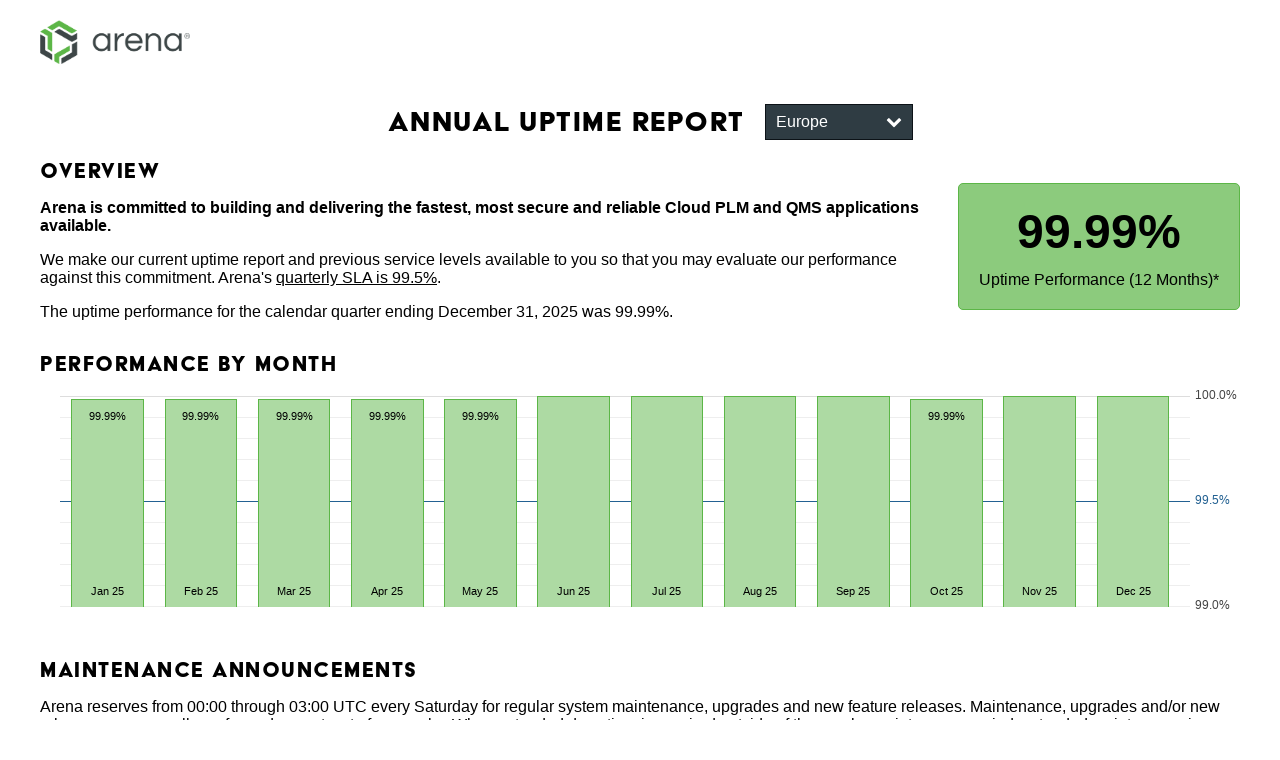

--- FILE ---
content_type: text/html
request_url: https://status.arenasolutions.com/europe
body_size: 1733
content:
<html>
<head>
    <meta charset="utf-8">
    <meta http-equiv="Content-Type" content="text/html; charset=utf-8">
    <link rel="stylesheet" href="https://use.typekit.net/uyk8qiq.css">
    <link rel="icon" href="/img/arena-favorite.ico" type="image/png">
    <link rel="stylesheet" href="https://cdnjs.cloudflare.com/ajax/libs/font-awesome/4.7.0/css/font-awesome.min.css">
    <link rel="stylesheet" media="screen" href="/css/uptime.css">
    <title>Arena Annual Uptime Report</title>
</head>
<body id="uptimeApp">
    <div id="main">
        <div id="header">
            <a href="https://www.arenasolutions.com/"><img src="/img/arena-logo.png"></a>
            <div class="header-buttons"></div>
        </div>

        <div id="content">
            <span class="title-bar">
                <h1>Annual Uptime Report</h1>
                <div class="dropdown">
                    <button class="dropbtn">
                        <span>Europe</span>
                        <i class="fa fa-chevron-down"></i>
                    </button>
                    <div class="dropdown-content">
                        
                        <a href="/uk">UK</a>
                        
                        <a href="/">North America</a>
                        
                        <a href="/govcloud">GovCloud</a>
                        
                        <a href="/europe">Europe</a>
                        
                    </div>
                </div>
            </span>
            

            <div id="uptime-summary" class="section">
                <h2>Overview</h2>
                <div id="overall-uptime">
                    <strong><span>99.99%</span></strong>
                    <p>
                        Uptime Performance (<span>12</span> Months)<a href="#note">*</a>
                    </p>
                </div>
                <p>
                    <strong>Arena is committed to building and delivering the fastest, most secure and reliable Cloud PLM and QMS applications available.</strong>
                </p>
                <p>
                    We make our current uptime report and previous service levels available to you so that you may evaluate our performance against this commitment. Arena's <a href="https://www.arenasolutions.com/slc/">quarterly SLA is 99.5%</a>.
                <p>
                    The uptime performance for the calendar quarter ending <span>December 31, 2025</span> was <span>99.99%.
                </p>
            </div>
            <div id="monthly-performance" class="section">
                <h2>Performance by Month</h2>
                <div id="uptime-graph">
                    <ul class="legend">
                        <li class="top"><span>100.0%</span></li>
                        <li>&nbsp;</li>
                        <li>&nbsp;</li>
                        <li>&nbsp;</li>
                        <li>&nbsp;</li>
                        <li class="middle"><span>99.5%</span></li>
                        <li>&nbsp;</li>
                        <li>&nbsp;</li>
                        <li>&nbsp;</li>
                        <li>&nbsp;</li>
                        <li class="bottom"><span>99.0%</span></li>
                    </ul>
                    <ul class="months">
                        
                        <li>
                            <div class="ratio" style="height: 98.99%">
                                
                                <div class="percentage">
                                    99.99%
                                </div>
                                
                                <div class="endOfMonth">
                                    Jan 25
                                </div>
                            </div>
                        </li>
                        
                        <li>
                            <div class="ratio" style="height: 98.99%">
                                
                                <div class="percentage">
                                    99.99%
                                </div>
                                
                                <div class="endOfMonth">
                                    Feb 25
                                </div>
                            </div>
                        </li>
                        
                        <li>
                            <div class="ratio" style="height: 98.99%">
                                
                                <div class="percentage">
                                    99.99%
                                </div>
                                
                                <div class="endOfMonth">
                                    Mar 25
                                </div>
                            </div>
                        </li>
                        
                        <li>
                            <div class="ratio" style="height: 98.99%">
                                
                                <div class="percentage">
                                    99.99%
                                </div>
                                
                                <div class="endOfMonth">
                                    Apr 25
                                </div>
                            </div>
                        </li>
                        
                        <li>
                            <div class="ratio" style="height: 98.99%">
                                
                                <div class="percentage">
                                    99.99%
                                </div>
                                
                                <div class="endOfMonth">
                                    May 25
                                </div>
                            </div>
                        </li>
                        
                        <li>
                            <div class="ratio" style="height: 100.0%">
                                
                                <div class="endOfMonth">
                                    Jun 25
                                </div>
                            </div>
                        </li>
                        
                        <li>
                            <div class="ratio" style="height: 100.0%">
                                
                                <div class="endOfMonth">
                                    Jul 25
                                </div>
                            </div>
                        </li>
                        
                        <li>
                            <div class="ratio" style="height: 100.0%">
                                
                                <div class="endOfMonth">
                                    Aug 25
                                </div>
                            </div>
                        </li>
                        
                        <li>
                            <div class="ratio" style="height: 100.0%">
                                
                                <div class="endOfMonth">
                                    Sep 25
                                </div>
                            </div>
                        </li>
                        
                        <li>
                            <div class="ratio" style="height: 98.99%">
                                
                                <div class="percentage">
                                    99.99%
                                </div>
                                
                                <div class="endOfMonth">
                                    Oct 25
                                </div>
                            </div>
                        </li>
                        
                        <li>
                            <div class="ratio" style="height: 100.0%">
                                
                                <div class="endOfMonth">
                                    Nov 25
                                </div>
                            </div>
                        </li>
                        
                        <li>
                            <div class="ratio" style="height: 100.0%">
                                
                                <div class="endOfMonth">
                                    Dec 25
                                </div>
                            </div>
                        </li>
                        
                    </ul>
                </div>
            </div>
            <div id="maintenance-announcements" class="section">
                <h2>Maintenance Announcements</h2>
                <p>
                    Arena reserves from 00:00 through 03:00 UTC every Saturday for regular system maintenance, upgrades and new feature releases. Maintenance, upgrades and/or new releases are generally performed every two to four weeks. When extended downtime is required outside of the regular maintenance period, extended maintenance is scheduled during weekend hours (between 21:00 Friday and 12:00 Sunday UTC), and is announced on this page forty-eight hours before the downtime begins.

                </p>
                <h2>Scheduled Maintenance</h2>
                <ul id="maintenance-windows">
                    
                    <li class="regular">Every Saturday, 00:00 through 03:00 UTC while regular maintenance is performed.</li>
                    
                    
                </ul>
            </div>
            <div id="definitions">
                <p>
                    <a name="note">*</a><em>Uptime Performance</em> = ((<em>Scheduled Minutes</em> &minus; <em>Unscheduled Downtime</em>) &div; <em>Scheduled Minutes</em>) &times; 100
                </p>
                <p>"Scheduled Minutes" is the total number of minutes in the specified period during which Arena was scheduled to be available by Arena, excluding pre-announced downtimes during weekend hours, and "Unscheduled Downtime" is the number of minutes in the Scheduled Minutes during which Arena was unavailable.
                </p>
            </div>
        </div>
        <div id="footer">
            <p>
                <a href="https://www.arenasolutions.com/privacy/website-privacy/">Privacy Policy</a> &bullet; All content copyright &copy; <a href="https://www.arenasolutions.com/">2025 PTC Inc. All Rights Reserved</a>
            </p>
        </div>
    </div>
    <script type="text/javascript" src="/js/uptime.js"></script>
</body>
</html>

--- FILE ---
content_type: text/css
request_url: https://status.arenasolutions.com/css/uptime.css
body_size: 1697
content:
* {
    font-family:'Open Sans', sans-serif;
}

body {
    color: #000;
    margin: 0;
}

a {
    color: inherit;
}

ul {
    padding: 0;
}

li {
    list-style: none;
}
h1, h2{
    font-family: acier-bat-solid, sans-serif;
    font-style: normal;
    font-weight: 400;
    letter-spacing: 1.5px;
}


#main {
}

#header {
    margin: 0 20px;
    padding: 0 20px 0 0;
}

#header h1 {
    text-align: center;
    vertical-align: bottom;
    margin: 20px;
}

#header img {
    width: 150px;
    padding-top: 20px;
    padding-left: 20px;
}

.header-buttons{
    float:right;
    margin-top:35px;
}
.header-buttons a {
    padding:10px;
    margin:10px;
    background-color:#236193;
    color:#fff;
    text-decoration:none;
}

.header-buttons a svg{
    margin-bottom:-3px;
}

.header-buttons a.active {
    padding:10px;
    margin:10px;
    border: 1px solid #236193;
    background-color:#FFF;
    color:#236193;
}

.header-buttons a.active svg path{
    stroke:#236193;
}

#content,
#notification {
    clear: both;
}

#content {
    margin: 20px;
    padding: 20px;
    background-color: #FFF;
}

#content h1 {
    text-align: center;
    vertical-align: bottom;
    margin: 20px;
    margin-top: 0;
}

#content .section {
    clear: both;
    margin: 0 0 30px 0;
}

#content h2 {
    margin: 0;
}

#overall-uptime {
    background-color: rgba(92, 182, 71, 0.7);
    border: 1px solid rgba(92, 182, 71, 1);;
    border-radius: 5px;
    margin-bottom: 20px;
    margin-top: 20px;
    padding: 10px;
    text-align: center;
}

#overall-uptime p {
    margin: 0;
}

#overall-uptime strong {
    text-align: center;
    width: 100%;
    font-size: 200%;
    display: block;
    margin-bottom: 0.25em;
}

#overall-uptime a {
    text-decoration: none;
}

@media (min-width: 675px) {
    #overall-uptime {
        padding: 20px;
        margin-left: 20px;
        float: right;
        margin-top: 0;
    }
    #overall-uptime strong {
        font-size: 300%;
    }
}

#uptime-graph {
    position: relative;
}

#uptime-graph ul {
    margin: 20px;
}

#uptime-graph .legend {
    margin-right: 50px;
}

#uptime-graph .legend li {
    border-top: 1px solid #EEE;
    text-align: right;
    color: #CCC;
    vertical-align: center;
    position: relative;
    height: 20px;
    width: 100%;
}

#uptime-graph .legend li span {
    display: block;
    position: absolute;
    top: -12px;
    left: 100%;
    padding-left: 5px;
    text-align: left;
    line-height: 20px;
    font-size: 12px;
    width: 30px;
}

#uptime-graph .legend .top,
#uptime-graph .legend .bottom {
    color: #444;
}

#uptime-graph .legend .top {
    border-top: 1px solid #DDD;
    padding-top: 0;
}

#uptime-graph .legend .middle {
    border-top: 1px solid #236192;
    color: #236192;
}

#uptime-graph .months {
    margin: 0;
    left: 0;
    padding: 1px 20px;
    margin-right: 30px;
    top: 0;
    right: 0;
    position: absolute;
    height: 210px;
}

/* Assumes there are 12 months displayed */
#uptime-graph .months li {
    float: left;
    display: block;
    height: 100%;
    margin: 0 1%;
    position: relative;
    width: 6.25%;
    text-align: center;
    font-size: 11px;
}

#uptime-graph .months .endOfMonth {
    bottom: 25px;
    position: absolute;
    width: 100%;
    /* Rotate by default */
    transform: rotate(90deg);
    white-space: nowrap;
}

@media (min-width: 500px) {
    #uptime-graph .months .endOfMonth {
        bottom: 10px;
        transform: inherit;
        white-space: inherit;
        text-align: inherit;
    }
}

#uptime-graph .months .percentage {
    padding-top: 10px;
    display: none;
}

@media (min-width: 820px) {
    #uptime-graph .months .percentage {
        display: block;
    }
}

#uptime-graph .months .ratio {
    vertical-align: bottom;
    background-color: #ADDAA3;
    border: 1px solid #5CB647;
    border-bottom: 0 none;
    bottom: 0;
    display: block;
    position: absolute;
    width: 100%;
}

#uptime-graph .months .ratio:hover {
    background-color: #8DCC7E;
    border-color: #7AA87A;
}

#maintenance-windows {
    width: 100%;
}

#maintenance-windows thead {
    text-align: left;
}

#maintenance-windows th,
#maintenance-windows td {
    padding: 10px;
    width: 50%;
    vertical-align: top;
}

#maintenance-windows li {
    padding-bottom: 5px;
}

#definitions {
    font-size: 80%;
    margin: 0;
    color: #999;
}

#footer {
    margin: 0 20px;
    font-size: 75%;
    color: #AAA;
    text-align: right;
}

#notification {
    margin: 25px;
    border: #EED096 solid 1px;
    border-radius: 3px;
    box-shadow: #CCCCCC 2px 2px 5px;
}

#notification h2,
#notification p {
    margin: 0;
    padding: 10px;
    color: #776055;
}

#notification h2 {
    border-bottom: inherit;
    background-color: #F4E2BB;
    font-size: inherit;
    font-weight: bold;
}

#notification p {
    background-color: #FFF0D4;
    white-space: pre-wrap;
}

#maintenance-windows li {
    margin: 0.5em 0;
    padding-left: 6em;
    padding-bottom: 0.5em;
    position: relative;
}

#maintenance-windows li.extended {
    display: none; /* hide by default */
}

#maintenance-windows li.extended.active,
#maintenance-windows li.extended.pending {
    display: inherit; /* override default value of none */
}


/* don't allow wrapped text to overlap pseudo element */
/* http://jsfiddle.net/bwwsV/1/ */
#maintenance-windows li:before {
    position: absolute;
    border-radius: 3px;
    border: 1px solid #D4D4D4;
    background: #E8E8E8;
    left: 0;
    height: 1.5em;
    top: 0;
    width: 6.5em;
    font-size: 80%;
    font-style: italic;
    margin-right: 0.5em;
    text-align: center;
}

#maintenance-windows .regular:before {
    content: "Regular";
}

#maintenance-windows .extended:before {
    content: "Extended";
    border: 1px solid #BBDDC4;
    background: #DDFADD;
}

#maintenance-windows .extended.active:before {
    border: 1px solid #FFD866;
    background: #FBFB9C;
}

.dropdown {
    float: left;
    overflow: hidden;
}

.dropdown .dropbtn {
    width: 148px;
    padding: 8px 10px;
    border: 1px solid #0C1217;
    background-color:#2f3c43;
    color:#fff;
    font-size:16px;
    display: flex;
    justify-content: center;
}

.dropdown:hover .dropbtn {
    background-color: #0C1217;
    color:#fff;
}

.dropbtn span{
    margin-right: auto;
}

.dropbtn i{
    margin-left:auto;
}

.dropdown-content {
    display: none;
    position: absolute;
    background-color: #f9f9f9;
    min-width: 145px;
    box-shadow: 0px 8px 16px 0px rgba(0,0,0,0.2);
    z-index: 1;
}

.dropdown-content a {
    float: none;
    margin:0;
    background-color:#fff;
    color: black;
    padding: 8px 16px;
    text-decoration: none;
    display: block;
    text-align: left;
}

.dropdown-content a:hover {
    background-color: #ddd;
}

.dropdown:hover .dropdown-content {
    display: block;
}

.title-bar{
    display:flex;
    justify-content:center;
}


--- FILE ---
content_type: text/javascript
request_url: https://status.arenasolutions.com/js/uptime.js
body_size: 417
content:
'use strict';

// Find all extended downtime messages and dynamically update their class
(function ShowDowntimeMessages(window, document, selector, undefined) {
  function HidePending(elem) {
    // elem.style.display = "none";
    elem.parentNode.removeChild(elem);
  }
  function MarkActive(elem) {
    elem.className += " active";
  }
  var now = Date.now();
  var elems = document.querySelectorAll(selector);
  for (var e = 0; e < elems.length; e++) {
    var elem = elems[e];
    if (elem.hasAttributes()) {
      var start = undefined;
      var end = undefined;

      for (var a = 0; a < elem.attributes.length; a++) {
        var attr = elem.attributes[a];
        switch (attr.name) {
          case "data-start-epoch":
            start = parseInt(attr.value);
            break;
          case "data-end-epoch":
            end = parseInt(attr.value);
            break;
        }
      }
      if (end && now < end) {
        elem.className += " pending";
        window.setTimeout(HidePending.bind(null, elem), end - now);
        if (start) {
          window.setTimeout(MarkActive.bind(null, elem), start - now);
        }
      }
    }
  }
})(window, document, "#maintenance-windows .extended");
